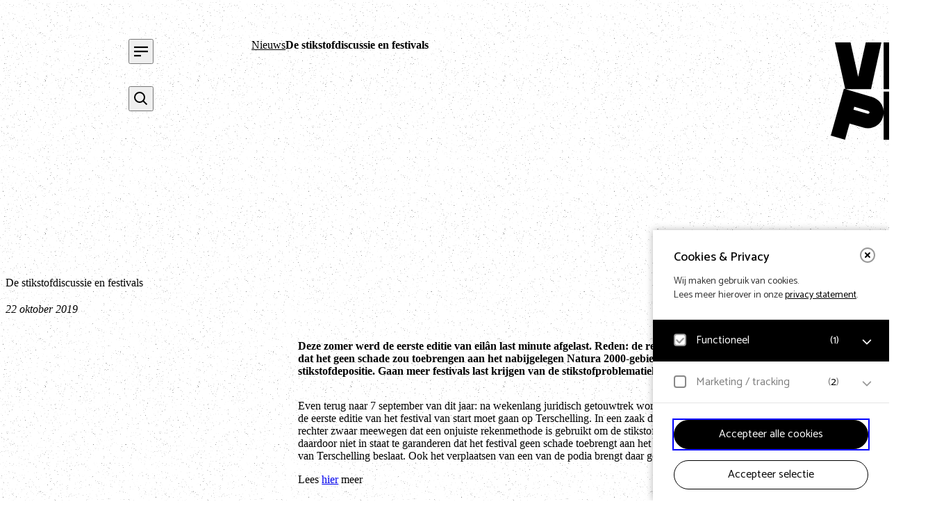

--- FILE ---
content_type: text/html; charset=UTF-8
request_url: https://vnpf.nl/nieuws/de-stikstofdiscussie-en-festivals/
body_size: 17012
content:
<!DOCTYPE html>
<html lang="nl-NL" class="is-small is-clr-light" color-scheme="brand-3">

	<head>
        <script type="text/javascript">/* wpack.io publicPath */window.__wpackIoeagerlyQuickStartdist='https://vnpf.nl/content/themes/vnpf/dist/';</script><meta name='robots' content='index, follow, max-image-preview:large, max-snippet:-1, max-video-preview:-1' />

	<!-- This site is optimized with the Yoast SEO plugin v26.6 - https://yoast.com/wordpress/plugins/seo/ -->
	<title>De stikstofdiscussie en festivals - Vereniging Nederlandse Poppodia en -Festivals</title>
	<link rel="canonical" href="https://vnpf.nl/nieuws/de-stikstofdiscussie-en-festivals/" />
	<meta property="og:locale" content="nl_NL" />
	<meta property="og:type" content="article" />
	<meta property="og:title" content="De stikstofdiscussie en festivals - Vereniging Nederlandse Poppodia en -Festivals" />
	<meta property="og:description" content="Deze zomer werd de eerste editie van eil&acirc;n last minute afgelast. Reden: de rechter achtte het festival niet in staat te bewijzen dat het geen schade zou toebrengen aan het nabijgelegen Natura 2000-gebied op Terschelling, bijvoorbeeld in de vorm van stikstofdepositie. Gaan meer festivals last krijgen van de stikstofproblematiek die in Nederland heerst?" />
	<meta property="og:url" content="https://vnpf.nl/nieuws/de-stikstofdiscussie-en-festivals/" />
	<meta property="og:site_name" content="Vereniging Nederlandse Poppodia en -Festivals" />
	<meta name="twitter:card" content="summary_large_image" />
	<meta name="twitter:label1" content="Geschatte leestijd" />
	<meta name="twitter:data1" content="1 minuut" />
	<script type="application/ld+json" class="yoast-schema-graph">{"@context":"https://schema.org","@graph":[{"@type":"WebPage","@id":"https://vnpf.nl/nieuws/de-stikstofdiscussie-en-festivals/","url":"https://vnpf.nl/nieuws/de-stikstofdiscussie-en-festivals/","name":"De stikstofdiscussie en festivals - Vereniging Nederlandse Poppodia en -Festivals","isPartOf":{"@id":"https://vnpf.nl/#website"},"datePublished":"2019-10-22T14:42:00+00:00","breadcrumb":{"@id":"https://vnpf.nl/nieuws/de-stikstofdiscussie-en-festivals/#breadcrumb"},"inLanguage":"nl-NL","potentialAction":[{"@type":"ReadAction","target":["https://vnpf.nl/nieuws/de-stikstofdiscussie-en-festivals/"]}]},{"@type":"BreadcrumbList","@id":"https://vnpf.nl/nieuws/de-stikstofdiscussie-en-festivals/#breadcrumb","itemListElement":[{"@type":"ListItem","position":1,"name":"Home","item":"https://vnpf.nl/"},{"@type":"ListItem","position":2,"name":"Nieuws","item":"https://vnpf.nl/nieuws/"},{"@type":"ListItem","position":3,"name":"De stikstofdiscussie en festivals"}]},{"@type":"WebSite","@id":"https://vnpf.nl/#website","url":"https://vnpf.nl/","name":"Vereniging Nederlandse Poppodia en -Festivals","description":"VNPF behartigt de collectieve belangen van de poppodia en –festivals van Nederland","potentialAction":[{"@type":"SearchAction","target":{"@type":"EntryPoint","urlTemplate":"https://vnpf.nl/?s={search_term_string}"},"query-input":{"@type":"PropertyValueSpecification","valueRequired":true,"valueName":"search_term_string"}}],"inLanguage":"nl-NL"}]}</script>
	<!-- / Yoast SEO plugin. -->


<link rel="alternate" title="oEmbed (JSON)" type="application/json+oembed" href="https://vnpf.nl/wp-json/oembed/1.0/embed?url=https%3A%2F%2Fvnpf.nl%2Fnieuws%2Fde-stikstofdiscussie-en-festivals%2F" />
<link rel="alternate" title="oEmbed (XML)" type="text/xml+oembed" href="https://vnpf.nl/wp-json/oembed/1.0/embed?url=https%3A%2F%2Fvnpf.nl%2Fnieuws%2Fde-stikstofdiscussie-en-festivals%2F&#038;format=xml" />
<style id='wp-img-auto-sizes-contain-inline-css' type='text/css'>
img:is([sizes=auto i],[sizes^="auto," i]){contain-intrinsic-size:3000px 1500px}
/*# sourceURL=wp-img-auto-sizes-contain-inline-css */
</style>
<link rel='stylesheet' id='formidable-css' defer rel="preload"  as="style"  lazyload="1" href='https://vnpf.nl/content/plugins/formidable/css/formidableforms.css?ver=161536' type='text/css' media='all' />
<link rel='stylesheet' id='wpackio_eagerlyQuickStartapp_app_main_8c10f9bd_css_style-css' defer rel="preload"  as="style"  lazyload="1" href='https://vnpf.nl/content/themes/vnpf/dist/app/main-8c10f9bd.css?ver=1.0.0' type='text/css' media='all' />
<style id='classic-theme-styles-inline-css' type='text/css'>
/*! This file is auto-generated */
.wp-block-button__link{color:#fff;background-color:#32373c;border-radius:9999px;box-shadow:none;text-decoration:none;padding:calc(.667em + 2px) calc(1.333em + 2px);font-size:1.125em}.wp-block-file__button{background:#32373c;color:#fff;text-decoration:none}
/*# sourceURL=/wp-includes/css/classic-themes.min.css */
</style>
<link rel='stylesheet' id='eagerly-tools-cookie-css-css' defer rel="preload"  as="style"  lazyload="1" href='https://vnpf.nl/content/plugins/eagerly-tools-cookie/default/../dist/index.css?ver=2.1.3' type='text/css' media='all' />
<style id='eagerly-tools-cookie-css-inline-css' type='text/css'>

				#eagerly-tools-cookie-btn,
				#eagerly-tools-cookie-intro .cookie-fb-scroller .checkbox-group.checked,
				#eagerly-tools-cookie .cookie-fb-scroller .checkbox-group.checked {
					background: #000000 !important;
				}
				#eagerly-tools-cookie-intro .checkbox-group .fake-checkbox,
				#eagerly-tools-cookie .checkbox-group .fake-checkbox {
					border-color: #000000 !important;
				}
				#eagerly-tools-cookie-intro .checkbox-group.checked .fake-checkbox,
				#eagerly-tools-cookie .checkbox-group.checked .fake-checkbox {
					border-color: rgba(0,0,0,.5) !important;
				}
				#eagerly-tools-cookie-intro .cookie-fb-top a,
				#eagerly-tools-cookie-intro .cookie-fb-bottom .checkbox-group .text,
				#eagerly-tools-cookie-intro .checkbox-group:not(.checked) .total em,
				#eagerly-tools-cookie .cookie-fb-top a,
				#eagerly-tools-cookie .cookie-fb-bottom .checkbox-group .text,
				#eagerly-tools-cookie .checkbox-group:not(.checked) .total em {
					color: #000000 !important;
				}
				#eagerly-tools-cookie .cookie-fb-content-intro .cookie-checkbox-group.checked .cookie-item-content,
				#eagerly-tools-cookie .cookie-fb-content .cookie-checkbox-group.checked .cookie-item-content {
					background: #000000!important;
				}
				.cookie-field.checked {
					background: #000000!important;
				}
				#eagerly-tools-cookie-intro .cookie-fb-bottom .checked {
					background: #F7F7F7 !important;
				}
				#eagerly-tools-cookie-intro .cookie-fb-bottom .btn-ok-big,
				#eagerly-tools-cookie-intro .cookie-fb-bottom .btn-change,
				#eagerly-tools-cookie .cookie-fb-bottom .btn-ok {
					background: #000000!important
				}
				#eagerly-tools-cookie-intro .cookie-fb-bottom .cookie-checkbox-group .cookie-checkbox .cookie-text,
				#eagerly-tools-cookie .cookie-fb-bottom .cookie-checkbox-group .cookie-checkbox .cookie-text {
					color: #7F7F7F;
				}
				#eagerly-tools-cookie-intro .cookie-fb-bottom .btn-ok-big:hover,
				#eagerly-tools-cookie-intro .cookie-fb-bottom .btn-chnage:hover,
				#eagerly-tools-cookie .cookie-fb-bottom .btn-ok:hover {
					color: #F7F7F7
				}
				#eagerly-tools-cookie-intro .cookie-fb-bottom .cookie-checkbox-group.checked .cookie-checkbox .cookie-text,
				#eagerly-tools-cookie .cookie-fb-bottom .cookie-checkbox-group.checked .cookie-checkbox .cookie-text {
					color: #fff;
				}
				#eagerly-tools-cookie-intro .cookie-fb-bottom .cookie-checkbox-group.checked .cookie-checkbox,
				#eagerly-tools-cookie .cookie-fb-bottom .cookie-checkbox-group.checked .cookie-checkbox {
					background: #000000!important;
				}
				#eagerly-tools-cookie-intro .open-cookie-settings,
				#eagerly-tools-cookie .open-cookie-settings {
					background: #000000!important;
				}
				#eagerly-tools-cookie-intro &gt; div &gt; div.cookie-fb-scroller &gt; div.cookie-field.cookie-checkbox-group.cookie-checkbox.active &gt; div,
				#eagerly-tools-cookie &gt; div &gt; div.cookie-fb-scroller &gt; div.cookie-field.cookie-checkbox-group.cookie-checkbox.active &gt; div {
					background: white!important;
				}
				#eagerly-tools-cookie-intro .btn-close .cookie-svg-icon svg path,
				#eagerly-tools-cookie .btn-close .cookie-svg-icon svg path {
					fill: #000000 !important;
				}
				#eagerly-tools-cookie-intro .btn-close:hover .cookie-svg-icon svg path,
				#eagerly-tools-cookie .btn-close:hover .cookie-svg-icon svg path {
					fill: #fff !important;
				}
				#eagerly-tools-cookie-intro .btn-close:hover,
				#eagerly-tools-cookie .btn-close:hover {
					background: #000000 !important; border-color: #000000 !important;
				}
				#eagerly-tools-cookie-intro .cookie-fb-content .cookie-checkbox-group .cookie-text .total em,
				#eagerly-tools-cookie .cookie-fb-content .cookie-checkbox-group .cookie-text .total em {
					color: #000000;
				}
				#eagerly-tools-cookie .cookie-fb-bottom .cookie-btn {
					border-color: #000000;
					color: #000000;
				}
				#eagerly-tools-cookie .cookie-fb-bottom .cookie-btn.cookie-btn--primary {
					background-color: #000000;
					color: #fff;
				}
			
				.eagerly-tools-cookie-blocked::before {
					background-image: url([data-uri]);
				}
			

		*, *::before, *::after {
                box-sizing: border-box;
         }
		
/*# sourceURL=eagerly-tools-cookie-css-inline-css */
</style>
<script type="text/javascript" id="eagerly_branding_front_js-js-extra">
/* <![CDATA[ */
var eb_front = {"jobs":"https://eagerly.nl/werkenbij"};
//# sourceURL=eagerly_branding_front_js-js-extra
/* ]]> */
</script>
<script type="text/javascript" defer src="https://vnpf.nl/content/plugins/eagerly-branding/eagerly-branding-front.js?ver=1.0.0" id="eagerly_branding_front_js-js"></script>
<script type="text/javascript" id="esf-js-js-extra">
/* <![CDATA[ */
var esf = {"adminUrl":"https://vnpf.nl/wp/wp-admin/admin-ajax.php","action":"esf_signup","nonce":"8e4a2eca2e"};
//# sourceURL=esf-js-js-extra
/* ]]> */
</script>
<script type="text/javascript" defer src="https://vnpf.nl/content/plugins/eagerly-signup-form/js/eagerly-signup-form.js?ver=6.9" id="esf-js-js"></script>
<script>document.documentElement.className += " js";</script>

        <link rel="preload" href="https://vnpf.nl/content/themes/vnpf/dist/app/assets/Noto-Sans-Regular-91b427ca.woff2" as="font" type="font/woff2" crossorigin>
        <link rel="preload" href="https://vnpf.nl/content/themes/vnpf/dist/app/assets/NoeDisplay-Bold-9bdfb3da.woff" as="font" type="font/woff" crossorigin>

        <meta charset="UTF-8">
        <meta name="viewport" content="width=device-width, initial-scale=1">
        <link rel="profile" href="https://gmpg.org/xfn/11">

        <link rel="apple-touch-icon" sizes="180x180" href="https://vnpf.nl/content/themes/vnpf/public/img/favicons/apple-touch-icon.png">
        <link rel="icon" type="image/png" sizes="32x32" href="https://vnpf.nl/content/themes/vnpf/public/img/favicons/favicon-32x32.png">
        <link rel="icon" type="image/png" sizes="16x16" href="https://vnpf.nl/content/themes/vnpf/public/img/favicons/favicon-16x16.png">
        <link rel="manifest" href="https://vnpf.nl/content/themes/vnpf/public/img/favicons/site.webmanifest">
        <link rel="mask-icon" href="https://vnpf.nl/content/themes/vnpf/public/img/favicons/safari-pinned-tab.svg" color="#043ba9">
        <meta name="msapplication-TileColor" content="#043ba9">
        <meta name="theme-color" content="#ffffff">
	<style id='global-styles-inline-css' type='text/css'>
:root{--wp--preset--aspect-ratio--square: 1;--wp--preset--aspect-ratio--4-3: 4/3;--wp--preset--aspect-ratio--3-4: 3/4;--wp--preset--aspect-ratio--3-2: 3/2;--wp--preset--aspect-ratio--2-3: 2/3;--wp--preset--aspect-ratio--16-9: 16/9;--wp--preset--aspect-ratio--9-16: 9/16;--wp--preset--color--black: #000000;--wp--preset--color--cyan-bluish-gray: #abb8c3;--wp--preset--color--white: #ffffff;--wp--preset--color--pale-pink: #f78da7;--wp--preset--color--vivid-red: #cf2e2e;--wp--preset--color--luminous-vivid-orange: #ff6900;--wp--preset--color--luminous-vivid-amber: #fcb900;--wp--preset--color--light-green-cyan: #7bdcb5;--wp--preset--color--vivid-green-cyan: #00d084;--wp--preset--color--pale-cyan-blue: #8ed1fc;--wp--preset--color--vivid-cyan-blue: #0693e3;--wp--preset--color--vivid-purple: #9b51e0;--wp--preset--gradient--vivid-cyan-blue-to-vivid-purple: linear-gradient(135deg,rgb(6,147,227) 0%,rgb(155,81,224) 100%);--wp--preset--gradient--light-green-cyan-to-vivid-green-cyan: linear-gradient(135deg,rgb(122,220,180) 0%,rgb(0,208,130) 100%);--wp--preset--gradient--luminous-vivid-amber-to-luminous-vivid-orange: linear-gradient(135deg,rgb(252,185,0) 0%,rgb(255,105,0) 100%);--wp--preset--gradient--luminous-vivid-orange-to-vivid-red: linear-gradient(135deg,rgb(255,105,0) 0%,rgb(207,46,46) 100%);--wp--preset--gradient--very-light-gray-to-cyan-bluish-gray: linear-gradient(135deg,rgb(238,238,238) 0%,rgb(169,184,195) 100%);--wp--preset--gradient--cool-to-warm-spectrum: linear-gradient(135deg,rgb(74,234,220) 0%,rgb(151,120,209) 20%,rgb(207,42,186) 40%,rgb(238,44,130) 60%,rgb(251,105,98) 80%,rgb(254,248,76) 100%);--wp--preset--gradient--blush-light-purple: linear-gradient(135deg,rgb(255,206,236) 0%,rgb(152,150,240) 100%);--wp--preset--gradient--blush-bordeaux: linear-gradient(135deg,rgb(254,205,165) 0%,rgb(254,45,45) 50%,rgb(107,0,62) 100%);--wp--preset--gradient--luminous-dusk: linear-gradient(135deg,rgb(255,203,112) 0%,rgb(199,81,192) 50%,rgb(65,88,208) 100%);--wp--preset--gradient--pale-ocean: linear-gradient(135deg,rgb(255,245,203) 0%,rgb(182,227,212) 50%,rgb(51,167,181) 100%);--wp--preset--gradient--electric-grass: linear-gradient(135deg,rgb(202,248,128) 0%,rgb(113,206,126) 100%);--wp--preset--gradient--midnight: linear-gradient(135deg,rgb(2,3,129) 0%,rgb(40,116,252) 100%);--wp--preset--font-size--small: 13px;--wp--preset--font-size--medium: 20px;--wp--preset--font-size--large: 36px;--wp--preset--font-size--x-large: 42px;--wp--preset--spacing--20: 0.44rem;--wp--preset--spacing--30: 0.67rem;--wp--preset--spacing--40: 1rem;--wp--preset--spacing--50: 1.5rem;--wp--preset--spacing--60: 2.25rem;--wp--preset--spacing--70: 3.38rem;--wp--preset--spacing--80: 5.06rem;--wp--preset--shadow--natural: 6px 6px 9px rgba(0, 0, 0, 0.2);--wp--preset--shadow--deep: 12px 12px 50px rgba(0, 0, 0, 0.4);--wp--preset--shadow--sharp: 6px 6px 0px rgba(0, 0, 0, 0.2);--wp--preset--shadow--outlined: 6px 6px 0px -3px rgb(255, 255, 255), 6px 6px rgb(0, 0, 0);--wp--preset--shadow--crisp: 6px 6px 0px rgb(0, 0, 0);}:where(.is-layout-flex){gap: 0.5em;}:where(.is-layout-grid){gap: 0.5em;}body .is-layout-flex{display: flex;}.is-layout-flex{flex-wrap: wrap;align-items: center;}.is-layout-flex > :is(*, div){margin: 0;}body .is-layout-grid{display: grid;}.is-layout-grid > :is(*, div){margin: 0;}:where(.wp-block-columns.is-layout-flex){gap: 2em;}:where(.wp-block-columns.is-layout-grid){gap: 2em;}:where(.wp-block-post-template.is-layout-flex){gap: 1.25em;}:where(.wp-block-post-template.is-layout-grid){gap: 1.25em;}.has-black-color{color: var(--wp--preset--color--black) !important;}.has-cyan-bluish-gray-color{color: var(--wp--preset--color--cyan-bluish-gray) !important;}.has-white-color{color: var(--wp--preset--color--white) !important;}.has-pale-pink-color{color: var(--wp--preset--color--pale-pink) !important;}.has-vivid-red-color{color: var(--wp--preset--color--vivid-red) !important;}.has-luminous-vivid-orange-color{color: var(--wp--preset--color--luminous-vivid-orange) !important;}.has-luminous-vivid-amber-color{color: var(--wp--preset--color--luminous-vivid-amber) !important;}.has-light-green-cyan-color{color: var(--wp--preset--color--light-green-cyan) !important;}.has-vivid-green-cyan-color{color: var(--wp--preset--color--vivid-green-cyan) !important;}.has-pale-cyan-blue-color{color: var(--wp--preset--color--pale-cyan-blue) !important;}.has-vivid-cyan-blue-color{color: var(--wp--preset--color--vivid-cyan-blue) !important;}.has-vivid-purple-color{color: var(--wp--preset--color--vivid-purple) !important;}.has-black-background-color{background-color: var(--wp--preset--color--black) !important;}.has-cyan-bluish-gray-background-color{background-color: var(--wp--preset--color--cyan-bluish-gray) !important;}.has-white-background-color{background-color: var(--wp--preset--color--white) !important;}.has-pale-pink-background-color{background-color: var(--wp--preset--color--pale-pink) !important;}.has-vivid-red-background-color{background-color: var(--wp--preset--color--vivid-red) !important;}.has-luminous-vivid-orange-background-color{background-color: var(--wp--preset--color--luminous-vivid-orange) !important;}.has-luminous-vivid-amber-background-color{background-color: var(--wp--preset--color--luminous-vivid-amber) !important;}.has-light-green-cyan-background-color{background-color: var(--wp--preset--color--light-green-cyan) !important;}.has-vivid-green-cyan-background-color{background-color: var(--wp--preset--color--vivid-green-cyan) !important;}.has-pale-cyan-blue-background-color{background-color: var(--wp--preset--color--pale-cyan-blue) !important;}.has-vivid-cyan-blue-background-color{background-color: var(--wp--preset--color--vivid-cyan-blue) !important;}.has-vivid-purple-background-color{background-color: var(--wp--preset--color--vivid-purple) !important;}.has-black-border-color{border-color: var(--wp--preset--color--black) !important;}.has-cyan-bluish-gray-border-color{border-color: var(--wp--preset--color--cyan-bluish-gray) !important;}.has-white-border-color{border-color: var(--wp--preset--color--white) !important;}.has-pale-pink-border-color{border-color: var(--wp--preset--color--pale-pink) !important;}.has-vivid-red-border-color{border-color: var(--wp--preset--color--vivid-red) !important;}.has-luminous-vivid-orange-border-color{border-color: var(--wp--preset--color--luminous-vivid-orange) !important;}.has-luminous-vivid-amber-border-color{border-color: var(--wp--preset--color--luminous-vivid-amber) !important;}.has-light-green-cyan-border-color{border-color: var(--wp--preset--color--light-green-cyan) !important;}.has-vivid-green-cyan-border-color{border-color: var(--wp--preset--color--vivid-green-cyan) !important;}.has-pale-cyan-blue-border-color{border-color: var(--wp--preset--color--pale-cyan-blue) !important;}.has-vivid-cyan-blue-border-color{border-color: var(--wp--preset--color--vivid-cyan-blue) !important;}.has-vivid-purple-border-color{border-color: var(--wp--preset--color--vivid-purple) !important;}.has-vivid-cyan-blue-to-vivid-purple-gradient-background{background: var(--wp--preset--gradient--vivid-cyan-blue-to-vivid-purple) !important;}.has-light-green-cyan-to-vivid-green-cyan-gradient-background{background: var(--wp--preset--gradient--light-green-cyan-to-vivid-green-cyan) !important;}.has-luminous-vivid-amber-to-luminous-vivid-orange-gradient-background{background: var(--wp--preset--gradient--luminous-vivid-amber-to-luminous-vivid-orange) !important;}.has-luminous-vivid-orange-to-vivid-red-gradient-background{background: var(--wp--preset--gradient--luminous-vivid-orange-to-vivid-red) !important;}.has-very-light-gray-to-cyan-bluish-gray-gradient-background{background: var(--wp--preset--gradient--very-light-gray-to-cyan-bluish-gray) !important;}.has-cool-to-warm-spectrum-gradient-background{background: var(--wp--preset--gradient--cool-to-warm-spectrum) !important;}.has-blush-light-purple-gradient-background{background: var(--wp--preset--gradient--blush-light-purple) !important;}.has-blush-bordeaux-gradient-background{background: var(--wp--preset--gradient--blush-bordeaux) !important;}.has-luminous-dusk-gradient-background{background: var(--wp--preset--gradient--luminous-dusk) !important;}.has-pale-ocean-gradient-background{background: var(--wp--preset--gradient--pale-ocean) !important;}.has-electric-grass-gradient-background{background: var(--wp--preset--gradient--electric-grass) !important;}.has-midnight-gradient-background{background: var(--wp--preset--gradient--midnight) !important;}.has-small-font-size{font-size: var(--wp--preset--font-size--small) !important;}.has-medium-font-size{font-size: var(--wp--preset--font-size--medium) !important;}.has-large-font-size{font-size: var(--wp--preset--font-size--large) !important;}.has-x-large-font-size{font-size: var(--wp--preset--font-size--x-large) !important;}
/*# sourceURL=global-styles-inline-css */
</style>
</head>

	<body class="wp-singular news-template-default single single-news postid-3402 wp-theme-vnpf">

		<svg width="0" height="0" class="sr-only" aria-hidden="true" focusable="false">
  <defs>
    <!--
      Used the "objectBoundingBox" and the "scale"
      to make the clipPath responsive.
      When using "objectBoundingBox" you can only have values between 0 and 1
      so the scale is used to scale the original svg size to be lower than 1.
      "scale(1/original-width, 1/original-height)"
    -->
    <clipPath id="logoClipPath" clipPathUnits="objectBoundingBox" transform="scale(0.002, 0.002)">
      <path d="M140.87,177.08,180.05,0h80.31L207.2,240.26H76l136.37,39.88a83.11,83.11,0,0,1,59.56,72.41V252.46H500V326H347.6v14.77H500v73.54H347.6V500H271.88V365.82a79.62,79.62,0,0,1-2.71,14.93l0,0-.64,2.29c-12,42.79-57.14,67.29-100.49,54.6L96.8,416.85,73.51,499.64,0,478.15,67.58,237.81l6.87,2L21.36,0h80.32ZM429.46,157.5V0h70V240.26H378.94L341.87,82.77V240.26h-70V0H392.39ZM199.18,360.32c.82-2.94-1.82-7.25-6.91-8.74L121,330.7l-4.14,14.72,71.25,20.84c5.1,1.49,9.58-.78,10.4-3.68Z" />
    </clipPath>

    <symbol id="mainLogo" viewBox="0 0 50 50">
      <rect fill="currentColor" x="0" y="0" width="50" height="50" clip-path="url(#logoClipPath)"></rect>
    </symbol>
  </defs>
</svg>

<a aria-label="open cookie tool" tabindex="0" id="eagerly-tools-cookie-btn" class="js-cookie-btn btn-right btn-hide">
	<i class="cookie-svg-icon icon-cookie" data-icon="icon-cookie" data-fill="#fff" data-sprite="https://vnpf.nl/content/plugins/eagerly-tools-cookie/img/output/cookie-sprite.svg"><svg x="0px" y="0px" width="100%" height="100%" viewBox="41 791 28 28" style="display: inline;"><g id="icon-cookie">
          <path d="M67.7683752,802.594821 C67.7024233,802.245448 67.4190019,801.980625 67.0664548,801.938477 C66.7128286,801.896075 66.3756427,802.087011 66.2293299,802.411375 C65.9719337,802.980122 65.4063603,803.375643 64.7507776,803.374881 C64.0235302,803.376658 63.4093339,802.885923 63.2045595,802.21225 C63.0810348,801.801114 62.6585368,801.557365 62.24099,801.654865 C61.9841016,801.715104 61.7411145,801.750079 61.4998413,801.750079 C59.7098745,801.746588 58.2531579,800.289872 58.2499207,798.499841 C58.2499207,798.258632 58.2848961,798.015644 58.3448811,797.759708 C58.4433328,797.342161 58.1988223,796.918902 57.7877501,796.79544 C57.1140131,796.591364 56.6233417,795.977168 56.6248016,795.249921 C56.6241034,794.593576 57.0198144,794.028765 57.5886251,793.771114 C57.9127348,793.625119 58.1036079,793.286854 58.0614597,792.934307 C58.0190575,792.580935 57.7542346,792.297323 57.4049248,792.231561 C56.6298163,792.08601 55.827159,792 55,792 C47.8288973,792.001714 42.0017139,797.828897 42,805 C42.0017139,812.171039 47.8288973,817.998223 55,818 C62.1710392,817.998223 67.9982227,812.171039 68,805 C68,804.172841 67.9136723,803.370184 67.7683752,802.594821 Z M63.0396482,813.039648 C60.97667,815.100913 58.1378216,816.374881 55,816.374881 C51.8621149,816.374881 49.02333,815.100913 46.9603518,813.039648 C44.8990874,810.97667 43.625119,808.137822 43.625119,805 C43.625119,801.862115 44.8990874,799.02333 46.9603518,796.960352 C49.02333,794.899087 51.8621149,793.625119 55,793.625119 C55.1462493,793.625119 55.2890709,793.64048 55.4346219,793.646891 C55.163134,794.119789 55.0006982,794.664289 55,795.249921 C55.00146,796.462952 55.6744352,797.503074 56.6550798,798.057983 C56.6394647,798.202582 56.6248016,798.347117 56.6248016,798.499841 C56.626579,801.190155 58.8097812,803.373421 61.4998413,803.374881 C61.6525652,803.374881 61.797418,803.360281 61.9419534,803.34492 C62.4968628,804.324803 63.5360325,804.998223 64.749762,805 C65.3357113,804.999238 65.8799566,804.836612 66.3530452,804.565315 C66.3595197,804.70985 66.374881,804.853687 66.374881,805 C66.374881,808.137822 65.1009126,810.97667 63.0396482,813.039648 Z M53.374881,798.499841 C53.374881,799.397459 52.6473797,800.12496 51.7500793,800.12496 C50.8524617,800.12496 50.1249603,799.397459 50.1249603,798.499841 C50.1249603,797.602541 50.8524617,796.87504 51.7500793,796.87504 C52.6473797,796.87504 53.374881,797.602541 53.374881,798.499841 Z M50.1249603,805 C50.1249603,805.8973 49.397459,806.624802 48.4998413,806.624802 C47.602541,806.624802 46.8750397,805.8973 46.8750397,805 C46.8750397,804.102382 47.602541,803.374881 48.4998413,803.374881 C49.397459,803.374881 50.1249603,804.102382 50.1249603,805 Z M58.2499207,811.499841 C58.2499207,812.397459 57.5224193,813.12496 56.6248016,813.12496 C55.7275013,813.12496 55,812.397459 55,811.499841 C55,810.602478 55.7275013,809.87504 56.6248016,809.87504 C57.5224193,809.87504 58.2499207,810.602478 58.2499207,811.499841 Z M56.6248016,805.81256 C56.6248016,806.261083 56.2610827,806.624802 55.8125595,806.624802 C55.3637189,806.624802 55,806.261083 55,805.81256 C55,805.363719 55.3637189,805 55.8125595,805 C56.2610827,805 56.6248016,805.363719 56.6248016,805.81256 Z M63.1249603,809.06248 C63.1249603,809.511257 62.7611779,809.87504 62.3124008,809.87504 C61.8636237,809.87504 61.4998413,809.511257 61.4998413,809.06248 C61.4998413,808.61364 61.8636237,808.249921 62.3124008,808.249921 C62.7611779,808.249921 63.1249603,808.61364 63.1249603,809.06248 Z M51.7500793,810.687282 C51.7500793,811.136122 51.3862969,811.499841 50.9375198,811.499841 C50.4886793,811.499841 50.1249603,811.136122 50.1249603,810.687282 C50.1249603,810.238759 50.4886793,809.87504 50.9375198,809.87504 C51.3862969,809.87504 51.7500793,810.238759 51.7500793,810.687282 Z" id="Combined-Shape" fill="#fff"></path>
        </g></svg>
        </i></a>

<div id="eagerly-tools-cookie-overlay"></div>
<div id="eagerly-tools-cookie" class="feedback-right hide-mob">
	<div class="cookie-fb-content">
		<div class="cookie-fb-top js-cookie-fb-top">

			<a aria-label="close" tabindex="0" class="btn-close js-close-cookie">
				<i class="cookie-svg-icon icon-close" data-icon="icon-close" data-fill="#fff" data-sprite="https://vnpf.nl/content/plugins/eagerly-tools-cookie/img/output/cookie-sprite.svg"><svg x="0px" y="0px" width="100%" height="100%" viewBox="-1 -1 10.1 10.1" style="display: inline;"><g id="icon-close">
          <path d="M1.00025,8.00025 C0.74425,8.00025 0.48825,7.90225 0.29325,7.70725 C-0.09775,7.31625 -0.09775,6.68425 0.29325,6.29325 L6.29325,0.29325 C6.68425,-0.09775 7.31625,-0.09775 7.70725,0.29325 C8.09825,0.68425 8.09825,1.31625 7.70725,1.70725 L1.70725,7.70725 C1.51225,7.90225 1.25625,8.00025 1.00025,8.00025" id="Fill-658" fill="#fff"></path>
          <path d="M7.00025,8.00025 C6.74425,8.00025 6.48825,7.90225 6.29325,7.70725 L0.29325,1.70725 C-0.09775,1.31625 -0.09775,0.68425 0.29325,0.29325 C0.68425,-0.09775 1.31625,-0.09775 1.70725,0.29325 L7.70725,6.29325 C8.09825,6.68425 8.09825,7.31625 7.70725,7.70725 C7.51225,7.90225 7.25625,8.00025 7.00025,8.00025" id="Fill-659" fill="#fff"></path>
      	</g></svg>
        </i>			</a>

			<span class="cookie-fb-title js-cookie-fb-title">Cookies & Privacy</span>
			<p>Wij maken gebruik van cookies.<br/>Lees meer hierover in onze <a id="privacy" href="https://vnpf.nl/privacy" title="privacy statement" target="_blank" class="privacy-link">privacy statement</a>.</p>

		</div>
		<div class="cookie-fb-scroller js-cookie-fb-scroller">
			
				<div class="cookie-field js-cookie-field cookie-checkbox-group js-cookie-checkbox-group cookie-checkbox js-cookie-checkbox checked disabled">
					<label class="cookie-checkbox js-cookie-checkbox">
						<input type="checkbox" name="checkbox-field" value="default" checked disabled>
						<div class="cookie-check">
							<span class="cookie-fake-checkbox">
								<i class="cookie-svg-icon icon-check" data-icon="icon-check" data-fill="#7ED321" data-sprite="https://vnpf.nl/content/plugins/eagerly-tools-cookie/img/output/cookie-sprite.svg"><svg x="0px" y="0px" width="100%" height="100%" viewBox="1126 526 12 9.2" style="display: inline; visibility: visible"><g id="icon-check">
          <path d="M1131.81013,533.880734 C1131.62025,534.077326 1131.36709,534.142857 1131.11392,534.142857 C1130.86076,534.142857 1130.60759,534.077326 1130.41772,533.880734 L1127.25316,530.604194 C1127.06329,530.407602 1127,530.145478 1127,529.883355 C1127,529.621232 1127.12658,529.42464 1127.25316,529.228047 C1127.44304,529.031455 1127.63291,528.965924 1127.88608,528.965924 C1128.13924,528.965924 1128.39241,529.031455 1128.58228,529.228047 L1131.05063,531.783748 L1135.41772,527.262123 C1135.60759,527.065531 1135.86076,527 1136.11392,527 C1136.36709,527 1136.55696,527.131062 1136.74684,527.262123 C1136.93671,527.458716 1137,527.655308 1137,527.917431 C1137,528.179554 1136.93671,528.441678 1136.74684,528.63827 L1131.81013,533.880734 Z" id="Path" fill="#7ED321"></path>
        </g></svg>
        </i>							</span>
							<div class="cookie-text">
								Functioneel										<span class="total">(<em>1</em>)</span>
																</div>
						</div>
					</label>
					<button aria-label="open Functioneel cookies" class="open-cookie-item js-open-cookie-item">
						<i class="cookie-svg-icon icon-arrow" data-icon="icon-arrow" data-fill="#999" data-offset="6" data-rotate="90" data-sprite="https://vnpf.nl/content/plugins/eagerly-tools-cookie/img/output/cookie-sprite.svg"><svg x="0px" y="0px" width="100%" height="100%" viewBox="-3 -3 14.1 20.1" style="display: inline;"><g id="icon-arrow" transform="rotate(90 4 7)">
      		<path d="M1.00025,14.00025 C0.74425,14.00025 0.48825,13.90225 0.29325,13.70725 C-0.09775,13.31625 -0.09775,12.68425 0.29325,12.29325 L5.58625,7.00025 L0.29325,1.70725 C-0.09775,1.31625 -0.09775,0.68425 0.29325,0.29325 C0.68425,-0.09775 1.31625,-0.09775 1.70725,0.29325 L7.70725,6.29325 C8.09825,6.68425 8.09825,7.31625 7.70725,7.70725 L1.70725,13.70725 C1.51225,13.90225 1.25625,14.00025 1.00025,14.00025" fill="#999"></path>
      	</g></svg>
        </i>					</button>
					<div class="cookie-item-content js-cookie-item-content">
						<ul class="cookie-item-list">
																<li class="cookie-item-list__item"><strong>Noodzakelijk</strong>
										<p>Voor het functioneren van de website en het onthouden van voorkeuren worden functionele cookies geplaatst. Hierbij worden geen persoonsgegevens verzameld.</p>
									</li>
															</ul>
					</div>
				</div>

				
				<div class="cookie-field js-cookie-field cookie-checkbox-group js-cookie-checkbox-group cookie-checkbox js-cookie-checkbox disabled hidden">
					<label class="cookie-checkbox js-cookie-checkbox">
						<input type="checkbox" name="checkbox-field" value="statistics" disabled hidden>
						<div class="cookie-check">
							<span class="cookie-fake-checkbox">
								<i class="cookie-svg-icon icon-check" data-icon="icon-check" data-fill="#7ED321" data-sprite="https://vnpf.nl/content/plugins/eagerly-tools-cookie/img/output/cookie-sprite.svg"><svg x="0px" y="0px" width="100%" height="100%" viewBox="1126 526 12 9.2" style="display: inline; visibility: visible"><g id="icon-check">
          <path d="M1131.81013,533.880734 C1131.62025,534.077326 1131.36709,534.142857 1131.11392,534.142857 C1130.86076,534.142857 1130.60759,534.077326 1130.41772,533.880734 L1127.25316,530.604194 C1127.06329,530.407602 1127,530.145478 1127,529.883355 C1127,529.621232 1127.12658,529.42464 1127.25316,529.228047 C1127.44304,529.031455 1127.63291,528.965924 1127.88608,528.965924 C1128.13924,528.965924 1128.39241,529.031455 1128.58228,529.228047 L1131.05063,531.783748 L1135.41772,527.262123 C1135.60759,527.065531 1135.86076,527 1136.11392,527 C1136.36709,527 1136.55696,527.131062 1136.74684,527.262123 C1136.93671,527.458716 1137,527.655308 1137,527.917431 C1137,528.179554 1136.93671,528.441678 1136.74684,528.63827 L1131.81013,533.880734 Z" id="Path" fill="#7ED321"></path>
        </g></svg>
        </i>							</span>
							<div class="cookie-text">
								Statistieken										<span class="total">(<em>0</em>)</span>
																</div>
						</div>
					</label>
					<button aria-label="open Statistieken cookies" class="open-cookie-item js-open-cookie-item">
						<i class="cookie-svg-icon icon-arrow" data-icon="icon-arrow" data-fill="#999" data-offset="6" data-rotate="90" data-sprite="https://vnpf.nl/content/plugins/eagerly-tools-cookie/img/output/cookie-sprite.svg"><svg x="0px" y="0px" width="100%" height="100%" viewBox="-3 -3 14.1 20.1" style="display: inline;"><g id="icon-arrow" transform="rotate(90 4 7)">
      		<path d="M1.00025,14.00025 C0.74425,14.00025 0.48825,13.90225 0.29325,13.70725 C-0.09775,13.31625 -0.09775,12.68425 0.29325,12.29325 L5.58625,7.00025 L0.29325,1.70725 C-0.09775,1.31625 -0.09775,0.68425 0.29325,0.29325 C0.68425,-0.09775 1.31625,-0.09775 1.70725,0.29325 L7.70725,6.29325 C8.09825,6.68425 8.09825,7.31625 7.70725,7.70725 L1.70725,13.70725 C1.51225,13.90225 1.25625,14.00025 1.00025,14.00025" fill="#999"></path>
      	</g></svg>
        </i>					</button>
					<div class="cookie-item-content js-cookie-item-content">
						<ul class="cookie-item-list">
															<li class="cookie-item-list__item">
									<p>Geen cookies van dit type!</p>
								</li>
														</ul>
					</div>
				</div>

				
				<div class="cookie-field js-cookie-field cookie-checkbox-group js-cookie-checkbox-group cookie-checkbox js-cookie-checkbox ">
					<label class="cookie-checkbox js-cookie-checkbox">
						<input type="checkbox" name="checkbox-field" value="tracking" >
						<div class="cookie-check">
							<span class="cookie-fake-checkbox">
								<i class="cookie-svg-icon icon-check" data-icon="icon-check" data-fill="#7ED321" data-sprite="https://vnpf.nl/content/plugins/eagerly-tools-cookie/img/output/cookie-sprite.svg"><svg x="0px" y="0px" width="100%" height="100%" viewBox="1126 526 12 9.2" style="display: inline; visibility: visible"><g id="icon-check">
          <path d="M1131.81013,533.880734 C1131.62025,534.077326 1131.36709,534.142857 1131.11392,534.142857 C1130.86076,534.142857 1130.60759,534.077326 1130.41772,533.880734 L1127.25316,530.604194 C1127.06329,530.407602 1127,530.145478 1127,529.883355 C1127,529.621232 1127.12658,529.42464 1127.25316,529.228047 C1127.44304,529.031455 1127.63291,528.965924 1127.88608,528.965924 C1128.13924,528.965924 1128.39241,529.031455 1128.58228,529.228047 L1131.05063,531.783748 L1135.41772,527.262123 C1135.60759,527.065531 1135.86076,527 1136.11392,527 C1136.36709,527 1136.55696,527.131062 1136.74684,527.262123 C1136.93671,527.458716 1137,527.655308 1137,527.917431 C1137,528.179554 1136.93671,528.441678 1136.74684,528.63827 L1131.81013,533.880734 Z" id="Path" fill="#7ED321"></path>
        </g></svg>
        </i>							</span>
							<div class="cookie-text">
								Marketing / tracking										<span class="total">(<em>2</em>)</span>
																</div>
						</div>
					</label>
					<button aria-label="open Marketing / tracking cookies" class="open-cookie-item js-open-cookie-item">
						<i class="cookie-svg-icon icon-arrow" data-icon="icon-arrow" data-fill="#999" data-offset="6" data-rotate="90" data-sprite="https://vnpf.nl/content/plugins/eagerly-tools-cookie/img/output/cookie-sprite.svg"><svg x="0px" y="0px" width="100%" height="100%" viewBox="-3 -3 14.1 20.1" style="display: inline;"><g id="icon-arrow" transform="rotate(90 4 7)">
      		<path d="M1.00025,14.00025 C0.74425,14.00025 0.48825,13.90225 0.29325,13.70725 C-0.09775,13.31625 -0.09775,12.68425 0.29325,12.29325 L5.58625,7.00025 L0.29325,1.70725 C-0.09775,1.31625 -0.09775,0.68425 0.29325,0.29325 C0.68425,-0.09775 1.31625,-0.09775 1.70725,0.29325 L7.70725,6.29325 C8.09825,6.68425 8.09825,7.31625 7.70725,7.70725 L1.70725,13.70725 C1.51225,13.90225 1.25625,14.00025 1.00025,14.00025" fill="#999"></path>
      	</g></svg>
        </i>					</button>
					<div class="cookie-item-content js-cookie-item-content">
						<ul class="cookie-item-list">
																<li class="cookie-item-list__item"><strong>YouTube</strong>
										<p>Klikgedrag, bekeken video’s en aangepaste voorkeuren worden verzameld. Bezoekersinformatie en gebruikersgedrag wordt gebruikt voor advertenties.</p>
									</li>
																		<li class="cookie-item-list__item"><strong>Vimeo</strong>
										<p>Gegevens over de bezoeken van de gebruiker worden verzameld zoals welke pagina’s zijn gelezen.</p>
									</li>
															</ul>
					</div>
				</div>

				
		</div>
		<div class="js-cookie-fb-bottom cookie-fb-bottom">
			<button id="cookie-accept" tabindex="0" class="cookie-btn cookie-btn--pill cookie-btn--primary js-btn-accept-all">
				Accepteer alle cookies			</button>

			<button tabindex="0" class="cookie-btn cookie-btn--pill js-btn-ok">
				Accepteer selectie			</button>

		</div>
	</div>
</div>
<header class="header">
	<div class="header__actions">
		<div class="header__fixed">
			<nav class="js-menu menu--nav" data-menu-name="nav" aria-labelledby="main-nav">
				<button class="nav-overlay-toggle js-menu-toggle" aria-expanded="false" aria-controls="main-nav" aria-label="Toggle site navigation">
						<svg class="icon-menu" viewbox="0 0 36 36" focusable="false" aria-hidden="true">
							<line class="line" x1="0" x2="36" y1="7" y2="7"></line>
							<line class="line" x1="0" x2="36" y1="18" y2="18"></line>
							<line class="line" x1="0" x2="18" y1="29" y2="29"></line>
						</svg>
				</button>

				<div class="menu-overlay  menu-overlay--nav  js-menu-overlay" id="main-nav" aria-label="Site Navigation" hidden>
					<div class="js-menu-content">
						<div class="nav-list-container scroll-y">
							
	<ul class="nav-list">

		<li class="nav-list__item"><a href="https://vnpf.nl/" class="nav-list__link h1">Home</a></li>
<li class="nav-list__item"><a href="https://vnpf.nl/nieuws" class="nav-list__link h1">Nieuws</a></li>
<li class="nav-list__item"><a href="/agenda" class="nav-list__link h1">Agenda</a></li>
<li class="nav-list__item"><a href="https://vnpf.nl/onderwerpen" class="nav-list__link h1">Onderwerpen</a></li>
<li class="nav-list__item"><a href="https://vnpf.nl/ledenvoordeel" class="nav-list__link h1">Ledenvoordeel</a></li>
<li class="nav-list__item"><a href="https://vnpf.nl/over-vnpf/" class="nav-list__link h1">Over VNPF</a>
<ul class="sub-menu">
	<li class="nav-list__item"><a href="https://vnpf.nl/leden" class="nav-list__link h1">Onze leden</a></li>
	<li class="nav-list__item"><a href="https://vnpf.nl/over-vnpf/lid-worden/" class="nav-list__link h1">Lid worden</a></li>
	<li class="nav-list__item"><a href="https://vnpf.nl/over-vnpf/bestuur-en-raad-van-toezicht/" class="nav-list__link h1">Bestuur en Raad van Toezicht</a></li>
	<li class="nav-list__item"><a href="https://vnpf.nl/over-vnpf/medewerkers/" class="nav-list__link h1">Medewerkers</a></li>
	<li class="nav-list__item"><a href="https://vnpf.nl/over-vnpf/stage-of-afstudeeronderzoek/" class="nav-list__link h1">Stage of afstudeeronderzoek?</a></li>
	<li class="nav-list__item"><a href="https://vnpf.nl/over-vnpf/ijzeren-podiumdieren/" class="nav-list__link h1">IJzeren Podiumdieren</a></li>
</ul>
</li>
<li class="nav-list__item"><a href="https://vnpf.nl/vacatures/" class="nav-list__link h1">Vacatures</a></li>
<li class="nav-list__item"><a href="https://vnpf.nl/contact/" class="nav-list__link h1">Contact</a></li>

	</ul>

	
	<ul class="nav-list  nav-list--small">

		
	</ul>

							</div>
					</div>
				</div>
			</nav>

			<div class="js-menu menu--search" data-menu-name="search" aria-labelledby="search-overlay">
				<button class="search-toggle  js-menu-toggle" aria-expanded="false" aria-controls="search-overlay" aria-label="Open searchform">
					<svg class="icon-search icon-search--menu" viewBox="0 0 40 40" focusable="false" aria-hidden="true">
						<circle cx="16" cy="16" r="14"/>
						<line x1="37" y1="37" x2="25.5" y2="25.5"/>
					</svg>
				</button>

				<div class="menu-overlay  menu-overlay--search  js-menu-overlay" id="search-overlay" aria-label="Site search" hidden>
					<div class="js-menu-content">
						<button class="js-menu-close search-close" aria-label="Close searchform">
							<svg class="icon-menu" viewbox="0 0 36 36" focusable="false" aria-hidden="true">
								<line class="line" x1="6" x2="30" y1="6" y2="30"></line>
								<line class="line" x1="6" x2="30" y1="30" y2="6"></line>
							</svg>
						</button>

						<form class="search-form  search-form--header" action="https://vnpf.nl/" method="get" role="search" aria-label="This site">

	<svg class="icon-search search-form__icon-search" viewBox="0 0 40 40" focusable="false" aria-hidden="true">
		<circle cx="16" cy="16" r="14"/>
		<line x1="37" y1="37" x2="25.5" y2="25.5"/>
	</svg>

	<input type="text" name="s" id="searchfor" class="search-form__input" value="" placeholder="Zoeken" autocorrect="off" spellcheck="false" autocomplete="off" autocapitalize="off">

	<button type="reset">
		<svg viewbox="0 0 36 36" focusable="false" aria-hidden="true">
            <line class="line" x1="6" x2="30" y1="6" y2="30"></line>
            <line class="line" x1="6" x2="30" y1="30" y2="6"></line>
        </svg>
    </button>

	<button type="submit" aria-label="Search">
		<svg version="1.1" focusable="false" viewBox="0 0 40 40" class="eagerlyicon  eagerlyicon-arrow" aria-hidden="true" ><path d="M40 20a1.56 1.56 0 0 0-.38-.92L29 7.69a1.33 1.33 0 0 0-1.89-.05A1.38 1.38 0 0 0 27 9.53l8.56 9.13H1.33a1.34 1.34 0 0 0 0 2.68h34.25L27 30.47a1.4 1.4 0 0 0 .05 1.89 1.34 1.34 0 0 0 1.89 0l10.68-11.44A1.2 1.2 0 0 0 40 20Z"/></svg>	</button>

</form>
												<ul class="search-menu-list">
															<li class="search-menu-list__item">
									<a href="https://vnpf.nl/nieuws/ijzeren-podiumdieren-2025-uitgereikt/">
										<div class="fw-bold  clr-hover">IJzeren Podiumdieren 2025 uitgereikt</div>
										<time datetime="2021-11-05">17 januari 2026</time>
									</a>
								</li>
																<li class="search-menu-list__item">
									<a href="https://vnpf.nl/nieuws/marieke-te-poele-en-elvin-usidame-vormen-nieuwe-leiding-van-best-kept-secret/">
										<div class="fw-bold  clr-hover">Marieke te Poele en Elvin Usidame vormen nieuwe leiding van Best Kept Secret</div>
										<time datetime="2021-11-05">15 januari 2026</time>
									</a>
								</li>
																<li class="search-menu-list__item">
									<a href="https://vnpf.nl/nieuws/nederlandse-livemuziek-monitor-livemuziek-in-nederland-onder-toenemende-druk/">
										<div class="fw-bold  clr-hover">Nederlandse Livemuziek Monitor: &#8220;Livemuziek in Nederland onder toenemende druk&#8221;</div>
										<time datetime="2021-11-05">15 januari 2026</time>
									</a>
								</li>
														</ul>

						<a href="/nieuws" class="link-arrow">Meer nieuws</a>
					</div>
				</div>
			</div>
		</div>
	</div>

		<div class="header__breadcrumbs">
		<ul class="nav-breadcrumb">

    <li class="nav-breadcrumb__item"><a href="https://vnpf.nl/nieuws/">Nieuws</a></li>  <li class="nav-breadcrumb__item"><strong>De stikstofdiscussie en festivals</strong></li>
</ul>
	</div>

	<a href="/" class="header__logo  logo-pos">
		<span class="sr-only">Terug naar homepage</span>
		<svg class="logo" role="img" focusable="false" aria-hidden="true">
			<use xmlns:xlink="http://www.w3.org/1999/xlink" xlink:href="#mainLogo"></use>
		</svg>
	</a>

		
    </header>

        <main class="flow" style="--flow-spacer: 3rem">

<div class="article-hero  article-hero--1  has-no-img">

    <div class="flow">
        
            <div class="article-hero__info">

                        </div>

            

        <h1 class="top-line">De stikstofdiscussie en festivals</h1>

       
			<p class="subtitle">22 oktober 2019</p>

			    </div>



</div>


    <div class="grid-aside  flow">
        
<div class="wysiwyg  wysiwyg--text  flow">

    <p><strong>Deze zomer werd de eerste editie van eil&acirc;n last minute afgelast. Reden: de rechter achtte het festival niet in staat te bewijzen dat het geen schade zou toebrengen aan het nabijgelegen Natura 2000-gebied op Terschelling, bijvoorbeeld in de vorm van stikstofdepositie. Gaan meer festivals last krijgen van de stikstofproblematiek die in Nederland heerst?</strong></p>

</div>

<div class="wysiwyg  wysiwyg--text  flow">

    <p>Even terug naar 7 september van dit jaar: na wekenlang juridisch getouwtrek wordt de eerste editie van eil&acirc;n afgelast, vijf dagen voor de eerste editie van het festival van start moet gaan op Terschelling. In een zaak die door eilandbewoners aangespannen is, laat de rechter zwaar meewegen dat een onjuiste rekenmethode is gebruikt om de stikstofuitstoot van het festival te berekenen. eil&acirc;n is daardoor niet in staat te garanderen dat het festival geen schade toebrengt aan het beschermde Natura 2000-gebied dat een groot deel van Terschelling beslaat. Ook het verplaatsen van een van de podia brengt&nbsp;daar geen verandering in.</p>
<p>Lees <a href="https://3voor12.vpro.nl/artikelen/overzicht/2019/oktober/stikstof-festivals.html" target="_blank" rel="noopener">hier</a> meer</p>

</div>
    </div>

    
			

<div class="newsletter js-footer-trigger">

<h2 class="newsletter__title h1 text-center">Schrijf je in <br/>voor de nieuwsbrief</h2>
<p class="newsletter__description text-center">Ontvang elke week het belangrijkste nieuws.</p>

<div class="js-newsletter" data-json-url="https://vnpf.nl/?eagerly_signup_form=true "></div>
</div>

		</main>

        
		<footer class="footer js-footer">
			<div class="footer__container">
				<div class="footer__nav">
					
	<ul class="footer__nav-list">

		<li class="footer__nav-list-item"><a href="https://vnpf.nl/disclaimer/">Disclaimer</a></li>
<li class="footer__nav-list-item"><a rel="privacy-policy" href="https://vnpf.nl/privacybeleid/">Privacybeleid</a></li>

	</ul>

					</div>
				<div class="footer__contact flow">
					<h3 class="footer__title">Contact</h3>
<address class="footer__text">
    Bataviastraat 24 unit 1.13<br/>
    1095 ET Amsterdam<br/>
    t: 020 421 50 05 e: <a href="mailto:info@vnpf.nl">info@vnpf.nl</a>
</address>
				</div>
				<div class="footer__info flow">
					<h3 class="footer__title">

    Vereniging Nederlandse Poppodia en -Festivals
</h3>

<p class="footer__text">

    VNPF behartigt de collectieve belangen van de poppodia en –festivals van Nederland
</p>
				</div>
				<div class="footer__socials">
					<a href="https://www.facebook.com/profile.php?id=100067809736405" title="facebook" target="_blank" class="footer__social-link">
	<svg version="1.1" focusable="false" viewBox="0 0 30 30" class="eagerlyicon  eagerlyicon-facebook" aria-hidden="true" ><path d="M26.79 0H3.21A3.21 3.21 0 0 0 0 3.21v23.58A3.18 3.18 0 0 0 3.21 30h9.18V19.82H8.17V15h4.22v-3.62c0-4.15 2.48-6.49 6.23-6.49a24.89 24.89 0 0 1 3.75.33v4.09h-2.08a2.43 2.43 0 0 0-2.75 2.61V15h4.63l-.74 4.82h-3.89V30h9.25A3.21 3.21 0 0 0 30 26.79V3.21A3.25 3.25 0 0 0 26.79 0Z"/></svg></a>

<a href="https://twitter.com/_vnpf" target="_blank" title="twitter" class="footer__social-link">
	<svg version="1.1" focusable="false" viewBox="0 0 30 30" class="eagerlyicon  eagerlyicon-twitter" aria-hidden="true" ><path d="M26.79 0H3.21A3.21 3.21 0 0 0 0 3.21v23.58A3.18 3.18 0 0 0 3.21 30h23.58A3.21 3.21 0 0 0 30 26.79V3.21A3.25 3.25 0 0 0 26.79 0ZM23.5 10.65v.6A12.42 12.42 0 0 1 11 23.71a12 12 0 0 1-6.69-1.95 4.81 4.81 0 0 0 1 .07A9.24 9.24 0 0 0 10.78 20a4.56 4.56 0 0 1-4.15-3.08 4.12 4.12 0 0 0 2-.07 4.32 4.32 0 0 1-3.48-4.29v-.06a3.67 3.67 0 0 0 1.95.5 4.31 4.31 0 0 1-1.94-3.62 4.29 4.29 0 0 1 .6-2.28 12.46 12.46 0 0 0 9 4.62 4.45 4.45 0 0 1 4.28-5.43A4.35 4.35 0 0 1 22.3 7.7a8.35 8.35 0 0 0 2.81-1.07A4.38 4.38 0 0 1 23.17 9a8.3 8.3 0 0 0 2.54-.67 10.19 10.19 0 0 1-2.21 2.32Z"/></svg></a>

<a href="https://www.linkedin.com/company/vereniging-nederlandse-poppodia-en--festivals-vnpf-/" title="linkedin" target="_blank" class="footer__social-link">
	<svg version="1.1" focusable="false" viewBox="0 0 30 30" class="eagerlyicon  eagerlyicon-linkedin" aria-hidden="true" ><path d="M27.86 0H2.08A2.16 2.16 0 0 0 0 2.21v25.65A2.1 2.1 0 0 0 2.08 30h25.78A2.16 2.16 0 0 0 30 27.86V2.21A2.21 2.21 0 0 0 27.86 0ZM9 25.71H4.62V11.45H9ZM6.83 9.44A2.56 2.56 0 0 1 4.22 6.9a2.58 2.58 0 1 1 5.16 0 2.55 2.55 0 0 1-2.55 2.54Zm18.88 16.27h-4.48v-7c0-1.61 0-3.75-2.28-3.75s-2.68 1.81-2.68 3.68v7h-4.42V11.45h4.22v1.94h.07a4.71 4.71 0 0 1 4.22-2.34c4.48 0 5.35 3 5.35 6.83Z"/></svg></a>
				</div>
				<div class="footer__logo">
					<a href="/" class="footer__logo-link">
    <span class="sr-only">Terug naar homepage</span>
    <svg class="logo" role="img" focusable="false" aria-hidden="true">
        <use xmlns:xlink="http://www.w3.org/1999/xlink" xlink:href="#mainLogo"></use>
    </svg>
</a>
				</div>
				<div class="footer__eagerly">
					<a href="https://eagerly.nl">Design & Code by Eagerly</a>
				</div>
			</div>
		</footer>

        
		<script type="speculationrules">
{"prefetch":[{"source":"document","where":{"and":[{"href_matches":"/*"},{"not":{"href_matches":["/wp/wp-*.php","/wp/wp-admin/*","/content/uploads/*","/content/*","/content/plugins/*","/content/themes/vnpf/*","/*\\?(.+)"]}},{"not":{"selector_matches":"a[rel~=\"nofollow\"]"}},{"not":{"selector_matches":".no-prefetch, .no-prefetch a"}}]},"eagerness":"conservative"}]}
</script>
<script type="text/javascript" defer src="https://vnpf.nl/content/themes/vnpf/dist/app/runtime-7ae26703.js?ver=1.0.0" id="wpackio_eagerlyQuickStartapp_app_runtime_7ae26703_js_script-js"></script>
<script type="text/javascript" defer src="https://vnpf.nl/content/themes/vnpf/dist/app/vendors~main-75d3f7cf.js?ver=1.0.0" id="wpackio_eagerlyQuickStartapp_app_vendors_main_75d3f7cf_js_script-js"></script>
<script type="text/javascript" id="wpackio_eagerlyQuickStartapp_app_main_80717b1e_js_script-js-extra">
/* <![CDATA[ */
var customData = {"adminUrl":"https://vnpf.nl/wp/wp-admin/admin-ajax.php","newsletterNonce":"0cb31a716b"};
//# sourceURL=wpackio_eagerlyQuickStartapp_app_main_80717b1e_js_script-js-extra
/* ]]> */
</script>
<script type="text/javascript" defer src="https://vnpf.nl/content/themes/vnpf/dist/app/main-80717b1e.js?ver=1.0.0" id="wpackio_eagerlyQuickStartapp_app_main_80717b1e_js_script-js"></script>
<script type="text/javascript" id="eagerly-tools-cookie-js-js-extra">
/* <![CDATA[ */
var cookieData = {"ajaxURL":"https://vnpf.nl/wp/wp-admin/admin-ajax.php","siteURL":"https://vnpf.nl","ajaxAction":{"shares":"load_shares"},"themePath":"https://vnpf.nl/content/themes/vnpf","pluginPath":"https://vnpf.nl/content/plugins/eagerly-tools-cookie/","currentID":"3402","forceReload":"1","initialSettings":["default"]};
//# sourceURL=eagerly-tools-cookie-js-js-extra
/* ]]> */
</script>
<script type="text/javascript" defer src="https://vnpf.nl/content/plugins/eagerly-tools-cookie/default/../dist/index.js?ver=2.1.3" id="eagerly-tools-cookie-js-js"></script>
<script type="text/javascript" defer src="https://vnpf.nl/content/mu-plugins/eagerly-tools-cookie/client/custom-js/custom-cookie.js?ver=1.0" id="eagerly-tools-cookie-custom-js-js"></script>

	</body>
</html>
